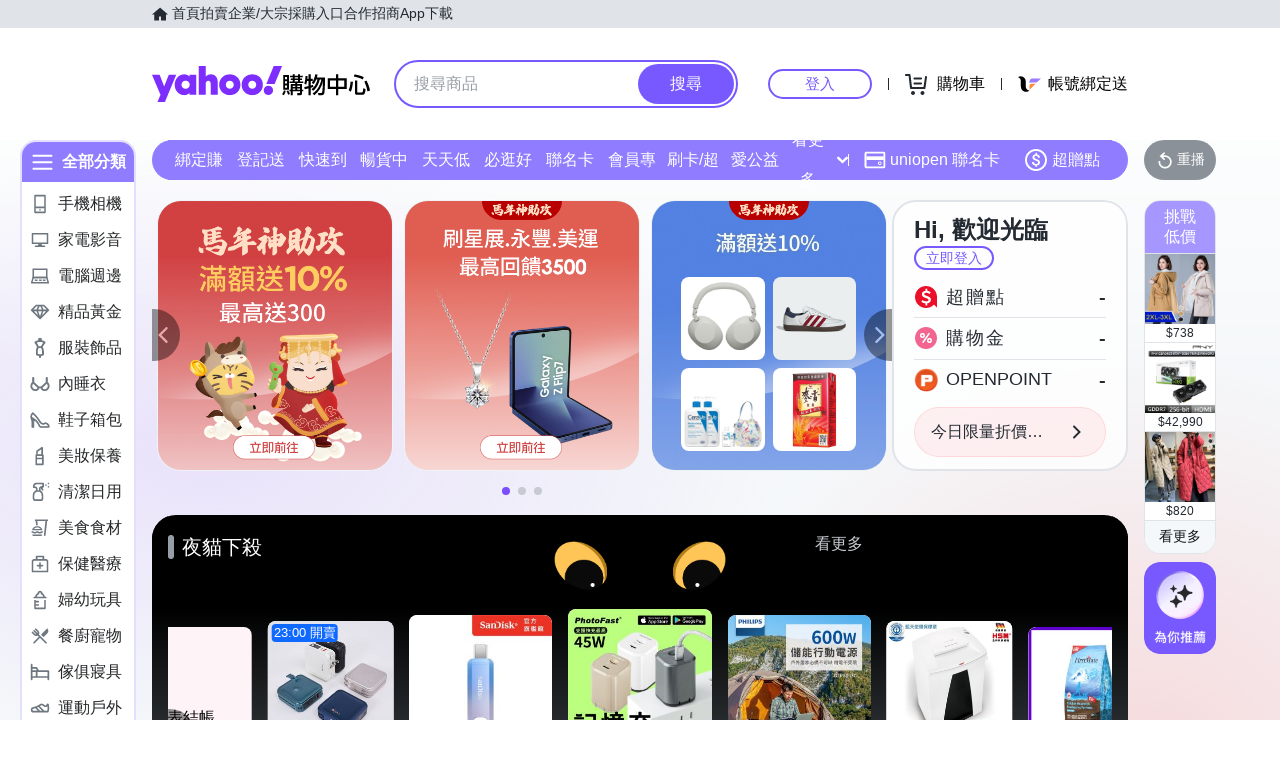

--- FILE ---
content_type: application/javascript; charset=utf-8
request_url: https://bw.scupio.com/ssp/initid.aspx?mode=L&cb=0.04852398721324991&mid=0
body_size: 247
content:
cb({'id':'CCL20260121224706868160'});